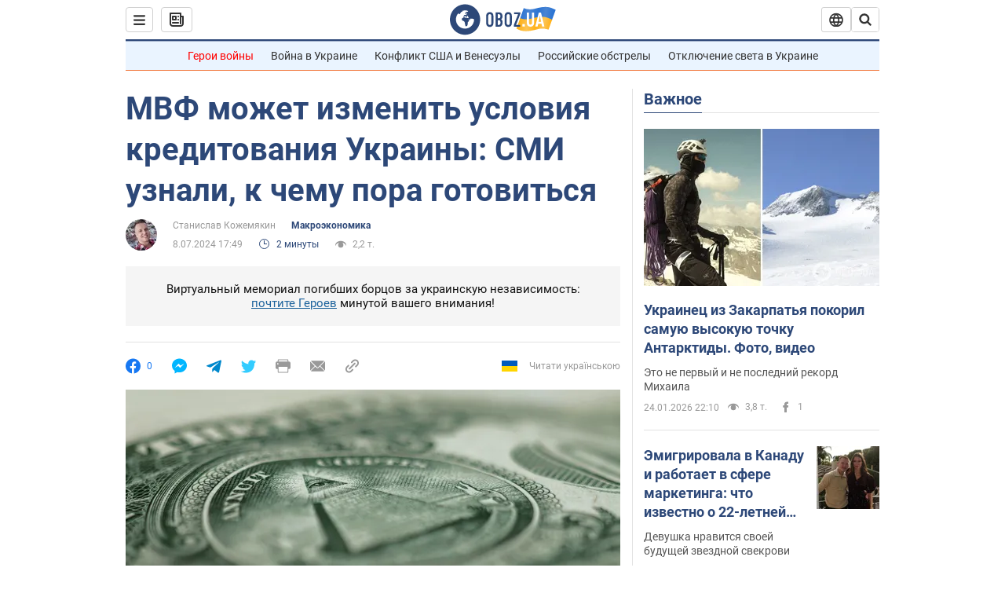

--- FILE ---
content_type: application/x-javascript; charset=utf-8
request_url: https://servicer.idealmedia.io/1418748/1?nocmp=1&sessionId=6975ab1f-12e18&sessionPage=1&sessionNumberWeek=1&sessionNumber=1&scale_metric_1=64.00&scale_metric_2=256.00&scale_metric_3=100.00&cbuster=1769319199688176277269&pvid=658edd87-1287-4c74-b82f-6b557771a7ed&implVersion=11&lct=1763555100&mp4=1&ap=1&consentStrLen=0&wlid=97900742-9bd0-4cc7-9666-2f58bbec7c6f&uniqId=0c233&niet=4g&nisd=false&evt=%5B%7B%22event%22%3A1%2C%22methods%22%3A%5B1%2C2%5D%7D%2C%7B%22event%22%3A2%2C%22methods%22%3A%5B1%2C2%5D%7D%5D&pv=5&jsv=es6&dpr=1&hashCommit=cbd500eb&apt=2024-07-08T17%3A49%3A00&tfre=3861&w=0&h=1&tl=150&tlp=1&sz=0x1&szp=1&szl=1&cxurl=https%3A%2F%2Fwww.obozrevatel.com%2Fekonomika-glavnaya%2Fanalytics-and-forecasts%2Fmvf-mozhet-izmenit-usloviya-kreditovaniya-ukrainyi-smi-uznali-k-chemu-pora-gotovitsya.htm&ref=&lu=https%3A%2F%2Fwww.obozrevatel.com%2Fekonomika-glavnaya%2Fanalytics-and-forecasts%2Fmvf-mozhet-izmenit-usloviya-kreditovaniya-ukrainyi-smi-uznali-k-chemu-pora-gotovitsya.htm
body_size: 883
content:
var _mgq=_mgq||[];
_mgq.push(["IdealmediaLoadGoods1418748_0c233",[
["ua.tribuna.com","11961719","1","Дерюгина ответила на вопрос, почему развелась с Блохиным","Президент Украинской федерации гимнастики Ирина Дерюгина рассказала, почему завершился ее брак с Олегом Блохиным.– Почему вы развелись?– У него родились дети.","0","","","","vFDVXiGhnrlzl9_PI7JR_rFO-q61hrMzGJqTdzQGv780SzVyF_SAN_yRZlnvElbRJP9NESf5a0MfIieRFDqB_Kldt0JdlZKDYLbkLtP-Q-WMFduG5nHwqHEb1ViH6rs7",{"i":"https://s-img.idealmedia.io/n/11961719/45x45/160x0x520x520/aHR0cDovL2ltZ2hvc3RzLmNvbS90LzQyNjAwMi85MjI3NTQ4ODU2NmYyMWU5ODlkYWVlN2NhMjI4NTQ4NS5qcGc.webp?v=1769319199-0pHlmSmr1JYTfQyIb_iAmhFYNUKRbahPBjP2_vgZhL4","l":"https://clck.idealmedia.io/pnews/11961719/i/1298901/pp/1/1?h=vFDVXiGhnrlzl9_PI7JR_rFO-q61hrMzGJqTdzQGv780SzVyF_SAN_yRZlnvElbRJP9NESf5a0MfIieRFDqB_Kldt0JdlZKDYLbkLtP-Q-WMFduG5nHwqHEb1ViH6rs7&utm_campaign=obozrevatel.com&utm_source=obozrevatel.com&utm_medium=referral&rid=5b72fd47-f9af-11f0-9935-d404e6f97680&tt=Direct&att=3&afrd=296&iv=11&ct=1&gdprApplies=0&muid=q0ojq9wAIZxl&st=-300&mp4=1&h2=RGCnD2pppFaSHdacZpvmnsy2GX6xlGXVu7txikoXAu8gNjusZyjGo1rMnMT1hEiOJN4sfajfrDOpom5RVgtfmQ**","adc":[],"sdl":0,"dl":"","category":"Спорт","dbbr":0,"bbrt":0,"type":"e","media-type":"static","clicktrackers":[],"cta":"Читати далі","cdt":"","tri":"5b730e6e-f9af-11f0-9935-d404e6f97680","crid":"11961719"}],],
{"awc":{},"dt":"desktop","ts":"","tt":"Direct","isBot":1,"h2":"RGCnD2pppFaSHdacZpvmnsy2GX6xlGXVu7txikoXAu8gNjusZyjGo1rMnMT1hEiOJN4sfajfrDOpom5RVgtfmQ**","ats":0,"rid":"5b72fd47-f9af-11f0-9935-d404e6f97680","pvid":"658edd87-1287-4c74-b82f-6b557771a7ed","iv":11,"brid":32,"muidn":"q0ojq9wAIZxl","dnt":2,"cv":2,"afrd":296,"consent":true,"adv_src_id":39175}]);
_mgqp();
